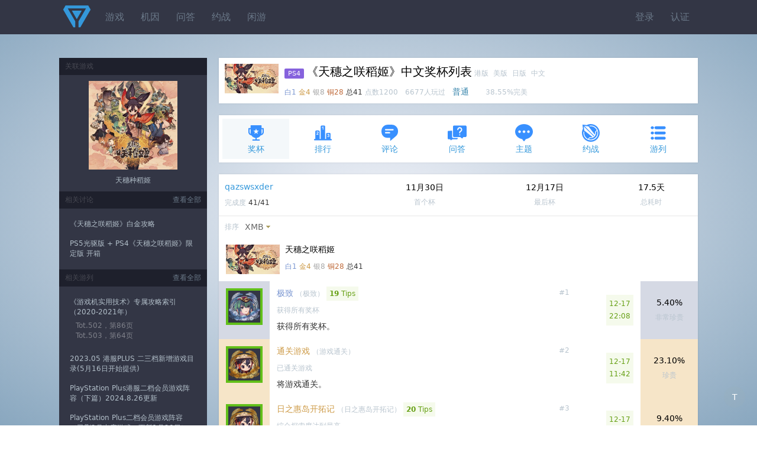

--- FILE ---
content_type: text/html;charset=utf-8
request_url: https://psnine.com/psngame/20871?psnid=qazswsxder
body_size: 10065
content:
<!DOCTYPE html>
<html>
<head>
<meta http-equiv="Content-Type" content="text/html; charset=UTF-8" />
<meta name="viewport" content="width=device-width, initial-scale=1.0, maximum-scale=1.0, user-scalable=0" />
<title>《天穗之咲稻姬》中文奖杯列表</title>
<script src="https://psnine.com/View/afile/jquery-1.12.4.min.js"></script>
<script src="https://psnine.com/View/afile/jquery.md5.js"></script>
<script>var u = 'https://psnine.com';</script>
<link rel="stylesheet" href="https://psnine.com/View/afile/p9base100801.css" />
<link rel="stylesheet" href="https://psnine.com/View/afile/p9icon111001.css" />
<link rel="stylesheet" href="https://psnine.com/View/afile/layer111201.css" />
<script src="https://psnine.com/View/afile/p9base081704.js"></script>
<script src="https://psnine.com/View/afile/layer111201.js"></script>
<link rel="apple-touch-icon" href="https://psnine.com/View/aimage/p9.png">
</head>
<body class="bg">
<div id="outerdiv" style="position:fixed;top:0;left:0;background:rgba(0,0,0,0.7);z-index:2;width:100%;height:100%;display:none;">
    <div id="innerdiv" style="position:absolute;">
        <img id="bigimg" referrerpolicy="no-referrer" style="border:5px solid #fff;" src="" />
    </div>
</div>

<div class="header">
<div class="inner">
<a href="https://psnine.com" class="logo"></a>
<ul class="r">
<li><a href="https://psnine.com/sign/in">登录</a></li>
<li><a href="https://psnine.com/sign/auth">认证</a></li>
</ul>

<ul id="pcmenu" class="ml64">
<li><a href="https://psnine.com/psngame">游戏</a></li>
<li><a href="https://psnine.com/gene">机因</a></li>
<li><a href="https://psnine.com/qa">问答</a></li>
<li><a href="https://psnine.com/battle">约战</a></li>
<li><a href="https://psnine.com/trade">闲游</a></li>
<!--<li class="interflow interflowPc">-->
<!--<a href="javascript:void(0)">交流群</a>-->
<!--<div class="code">-->
<!--<a style="padding:0" href="http://psnine.com/gene/46151">-->
<!--<div class="qq mr10">P9用户交流QQ群</div>-->
<!--<div class="wx">微信群请先加好友</div>-->
<!--</a>-->
<!--</div>-->
<!--</li>-->
</ul>
</div>
</div>

<div class="inner mt40">
<div class="main">


<div class="box pd10" style="height: auto;overflow: hidden;">
            <img src="https://image.api.playstation.com/trophy/np/NPWR20871_00_00733ABF062452CB7D687C92222302AA43D7647E0D/F5522E015D65460A10E2AC3B319C11C93D1D66A1.PNG" width="91" height="50" class="imgbgnb mr10 l h-p" alt="天穗之咲稻姬" />
    
<h1>
<span class="pf_ps4">PS4</span>《天穗之咲稻姬》中文奖杯列表<em>
港版&nbsp;
美版&nbsp;
日版&nbsp;
中文&nbsp;
</em>
</h1>
<em>
<span class="text-platinum">白1</span>
<span class="text-gold">金4</span>
<span class="text-silver">银8</span>
<span class="text-bronze">铜28</span>
<span class="text-strong">总41</span>
点数1200　6677人玩过　</em><span class="text-info">普通</span>　　<em>38.55%完美</em></div>



<ul class="inav">
		<li class="current"><a href="https://psnine.com/psngame/20871/trophy"><span class="icon icon-trophy" style="font-size:32px; color:#3890ff"></span>奖杯</a></li>
		<li><a href="https://psnine.com/psngame/20871/rank"><span class="icon icon-rank" style="font-size:32px; color:#3890ff"></span>排行</a></li>
		<li><a href="https://psnine.com/psngame/20871/comment"><span class="icon icon-comment" style="font-size:32px; color:#3890ff"></span>评论</a></li>
		<li><a href="https://psnine.com/psngame/20871/qa"><span class="icon icon-qa" style="font-size:32px; color:#3890ff"></span>问答</a></li>
		<li><a href="https://psnine.com/psngame/20871/topic"><span class="icon icon-topic" style="font-size:32px; color:#3890ff"></span>主题</a></li>
		<li><a href="https://psnine.com/psngame/20871/battle"><span class="icon icon-battle" style="font-size:32px; color:#3890ff"></span>约战</a></li>
		<li><a href="https://psnine.com/psngame/20871/gamelist"><span class="icon icon-gamelist" style="font-size:32px; color:#3890ff"></span>游列</a></li>
	</ul>

<div class="box">
<table cellpadding="10" cellspacing="0" border="0" width="100%">
<tr>
<td>
<p><a href="https://psnine.com/psnid/qazswsxder">qazswsxder</a></p>
<em>完成度 <span class="text-strong">41/41</span></em>
</td>
<td class="twoge">11月30日<em tips="2023年11月30日 09:28">首个杯</em></td>
<td class="twoge">12月17日<em tips="2023年12月17日 22:08">最后杯</em></td>

<!--    --><!--        <td class="twoge">--><!--<em>游玩次数</em></td>-->
<!--    -->
<td class="twoge">17.5天<em>总耗时</em></td>
</tr>
</table>
</div>


<div class="box">

<ul class="dropmenu">
		<li><em>排序</em></li>
	<li class="dropdown"><a href="javascript:void(0)" class="arr-down">XMB</a>
	<ul>
		<li><a href="?psnid=qazswsxder&ob=trophyid&psngamelang=zh-Hans" class="current">XMB</a></li>
		<li><a href="?psnid=qazswsxder&ob=type&psngamelang=zh-Hans">类型</a></li>
		<li><a href="?psnid=qazswsxder&ob=rarity&psngamelang=zh-Hans">完美率</a></li>
		</ul>
	</li>
       	
    	</ul>
<style>
    .o_btn{
        display:inline-block;
        margin:8px -12px 5px 16px;
        padding:2px 4px;
        font-size:12px;
        outline:none;
        text-align:center;
        width:52px;
        line-height:17px;
        cursor: pointer;
        border:1px solid darkslategray;
        border-radius:15px;
    }
    .select{
        color:white;
        background-color:rgba(0,64,156,.8);
    }
</style>
<table cellpadding="12" cellspacing="0" border="0" width="100%" class="list">
			
		<tr>
		<td colspan="4">
            <!--                <img src="--><!--" width="91" height="50" class="imgbgnb l">-->
                <img src="https://image.api.playstation.com/trophy/np/NPWR20871_00_00733ABF062452CB7D687C92222302AA43D7647E0D/F5522E015D65460A10E2AC3B319C11C93D1D66A1.PNG" width="91" height="50" class="imgbgnb l">
            
		<div class="ml100">
		<p>天穗之咲稻姬</p>
		<em>
			<span class="text-platinum">白1</span>
			<span class="text-gold">金4</span>
			<span class="text-silver">银8</span>
			<span class="text-bronze">铜28</span>
			<span class="text-strong">总41</span>
		</em>
		</div>
		</td>
	</tr>
	
		<tr id="1" class="trophy">
	<td class="t1" width="54" valign="top" align="center"><a href="https://psnine.com/trophy/20871001"><img src="https://image.api.playstation.com/trophy/np/NPWR20871_00_00733ABF062452CB7D687C92222302AA43D7647E0D/44B35214B67E8E54417A53E86FA9B8F39C51B8C3.PNG" width="54" height="54" class="imgbg earned" /></a></td>
	<td>
	<p>
		<em class="h-p r">#1</em>
		<a href="https://psnine.com/trophy/20871001" class="text-platinum">极致</a>
		<em>（极致）</em>		<em class="alert-success pd5"><b>19</b> Tips</em>	</p>
			<em>获得所有奖杯</em>
		<div class="text-strong mt10">获得所有奖杯。</div>
		</td>
		<td>
		<em class="lh180 alert-success pd5 r" style="text-align:center;white-space:nowrap;" tips="2023年">
				12-17<br />22:08			</em>
		</td>
		<td width="12%" class="twoge t1 h-p">
                    5.40%
            <em>
            非常珍贵            </em>
            </td>
	</tr>
			<tr id="2" class="trophy">
	<td class="t2" width="54" valign="top" align="center"><a href="https://psnine.com/trophy/20871002"><img src="https://image.api.playstation.com/trophy/np/NPWR20871_00_00733ABF062452CB7D687C92222302AA43D7647E0D/246277B19CFE2B9E543F84BD97460B030C23B7BE.PNG" width="54" height="54" class="imgbg earned" /></a></td>
	<td>
	<p>
		<em class="h-p r">#2</em>
		<a href="https://psnine.com/trophy/20871002" class="text-gold">通关游戏</a>
		<em>（游戏通关）</em>			</p>
			<em>已通关游戏</em>
		<div class="text-strong mt10">将游戏通关。</div>
		</td>
		<td>
		<em class="lh180 alert-success pd5 r" style="text-align:center;white-space:nowrap;" tips="2023年">
				12-17<br />11:42			</em>
		</td>
		<td width="12%" class="twoge t2 h-p">
                    23.10%
            <em>
            珍贵            </em>
            </td>
	</tr>
			<tr id="3" class="trophy">
	<td class="t2" width="54" valign="top" align="center"><a href="https://psnine.com/trophy/20871003"><img src="https://image.api.playstation.com/trophy/np/NPWR20871_00_00733ABF062452CB7D687C92222302AA43D7647E0D/3118F2B4D66ED8FEF492CCCEBA3AEE24D04E6585.PNG" width="54" height="54" class="imgbg earned" /></a></td>
	<td>
	<p>
		<em class="h-p r">#3</em>
		<a href="https://psnine.com/trophy/20871003" class="text-gold">日之惠岛开拓记</a>
		<em>（日之惠岛开拓记）</em>		<em class="alert-success pd5"><b>20</b> Tips</em>	</p>
			<em>综合探索度达到最高</em>
		<div class="text-strong mt10">综合探索度达到最高。</div>
		</td>
		<td>
		<em class="lh180 alert-success pd5 r" style="text-align:center;white-space:nowrap;" tips="2023年">
				12-17<br />11:46			</em>
		</td>
		<td width="12%" class="twoge t2 h-p">
                    9.40%
            <em>
            非常珍贵            </em>
            </td>
	</tr>
			<tr id="4" class="trophy">
	<td class="t4" width="54" valign="top" align="center"><a href="https://psnine.com/trophy/20871004"><img src="https://image.api.playstation.com/trophy/np/NPWR20871_00_00733ABF062452CB7D687C92222302AA43D7647E0D/0C91080DFD70967A9CF74F70090D7FDB866D73FB.PNG" width="54" height="54" class="imgbg earned" /></a></td>
	<td>
	<p>
		<em class="h-p r">#4</em>
		<a href="https://psnine.com/trophy/20871004" class="text-bronze">力量就是权威</a>
		<em>（力量就是权威）</em>		<em class="alert-success pd5"><b>6</b> Tips</em>	</p>
			<em>一击达至少10000伤害</em>
		<div class="text-strong mt10">一击达10000以上伤害。</div>
		</td>
		<td>
		<em class="lh180 alert-success pd5 r" style="text-align:center;white-space:nowrap;" tips="2023年">
				12-17<br />00:35			</em>
		</td>
		<td width="12%" class="twoge t4 h-p">
                    18.40%
            <em>
            珍贵            </em>
            </td>
	</tr>
			<tr id="5" class="trophy">
	<td class="t4" width="54" valign="top" align="center"><a href="https://psnine.com/trophy/20871005"><img src="https://image.api.playstation.com/trophy/np/NPWR20871_00_00733ABF062452CB7D687C92222302AA43D7647E0D/07BDD10121C6E79B15085187746B58235CD5F667.PNG" width="54" height="54" class="imgbg earned" /></a></td>
	<td>
	<p>
		<em class="h-p r">#5</em>
		<a href="https://psnine.com/trophy/20871005" class="text-bronze">扫荡</a>
		<em>（扫荡）</em>		<em class="alert-success pd5"><b>2</b> Tips</em>	</p>
			<em>在一次冲撞中撞倒5个敌人</em>
		<div class="text-strong mt10">用冲撞一次撞倒5个敌人。</div>
		</td>
		<td>
		<em class="lh180 alert-success pd5 r" style="text-align:center;white-space:nowrap;" tips="2023年">
				11-30<br />09:46			</em>
		</td>
		<td width="12%" class="twoge t4 h-p">
                    55.70%
            <em>
            一般            </em>
            </td>
	</tr>
			<tr id="6" class="trophy">
	<td class="t4" width="54" valign="top" align="center"><a href="https://psnine.com/trophy/20871006"><img src="https://image.api.playstation.com/trophy/np/NPWR20871_00_00733ABF062452CB7D687C92222302AA43D7647E0D/CAB2BC6343C4F285D7446234C66ED24DD88C21A5.PNG" width="54" height="54" class="imgbg earned" /></a></td>
	<td>
	<p>
		<em class="h-p r">#6</em>
		<a href="https://psnine.com/trophy/20871006" class="text-bronze">本垒打大王</a>
		<em>（全垒打王）</em>			</p>
			<em>成功连续冲撞三次</em>
		<div class="text-strong mt10">成功连续冲撞3次。</div>
		</td>
		<td>
		<em class="lh180 alert-success pd5 r" style="text-align:center;white-space:nowrap;" tips="2023年">
				11-30<br />10:40			</em>
		</td>
		<td width="12%" class="twoge t4 h-p">
                    43.10%
            <em>
            珍贵            </em>
            </td>
	</tr>
			<tr id="7" class="trophy">
	<td class="t3" width="54" valign="top" align="center"><a href="https://psnine.com/trophy/20871007"><img src="https://image.api.playstation.com/trophy/np/NPWR20871_00_00733ABF062452CB7D687C92222302AA43D7647E0D/F15D570339CFD2CA539EF4B8DDE8AF6CC62DAD50.PNG" width="54" height="54" class="imgbg earned" /></a></td>
	<td>
	<p>
		<em class="h-p r">#7</em>
		<a href="https://psnine.com/trophy/20871007" class="text-silver">本垒打大神</a>
		<em>（全垒打神）</em>		<em class="alert-success pd5"><b>13</b> Tips</em>	</p>
			<em>成功连续冲撞五次</em>
		<div class="text-strong mt10">成功连续冲撞5次。</div>
		</td>
		<td>
		<em class="lh180 alert-success pd5 r" style="text-align:center;white-space:nowrap;" tips="2023年">
				11-30<br />21:15			</em>
		</td>
		<td width="12%" class="twoge t3 h-p">
                    31.80%
            <em>
            珍贵            </em>
            </td>
	</tr>
			<tr id="8" class="trophy">
	<td class="t4" width="54" valign="top" align="center"><a href="https://psnine.com/trophy/20871008"><img src="https://image.api.playstation.com/trophy/np/NPWR20871_00_00733ABF062452CB7D687C92222302AA43D7647E0D/591205A0C1F11D7B152A5F60C34AF7A9384F3E2F.PNG" width="54" height="54" class="imgbg earned" /></a></td>
	<td>
	<p>
		<em class="h-p r">#8</em>
		<a href="https://psnine.com/trophy/20871008" class="text-bronze">梦幻之舞</a>
		<em>（梦幻之舞）</em>			</p>
			<em>利用羽衣绕到敌人后方100次</em>
		<div class="text-strong mt10">用羽衣绕到敌人后方100次。</div>
		</td>
		<td>
		<em class="lh180 alert-success pd5 r" style="text-align:center;white-space:nowrap;" tips="2023年">
				11-30<br />10:31			</em>
		</td>
		<td width="12%" class="twoge t4 h-p">
                    52.50%
            <em>
            一般            </em>
            </td>
	</tr>
			<tr id="9" class="trophy">
	<td class="t4" width="54" valign="top" align="center"><a href="https://psnine.com/trophy/20871009"><img src="https://image.api.playstation.com/trophy/np/NPWR20871_00_00733ABF062452CB7D687C92222302AA43D7647E0D/AB5EC50F4850C40A70567377E3393F860238D463.PNG" width="54" height="54" class="imgbg earned" /></a></td>
	<td>
	<p>
		<em class="h-p r">#9</em>
		<a href="https://psnine.com/trophy/20871009" class="text-bronze">天空之舞</a>
		<em>（天空之舞）</em>			</p>
			<em>在空中连击时利用羽衣绕到敌人后方2次</em>
		<div class="text-strong mt10">在空中连击时利用羽衣绕道敌人后方两次。</div>
		</td>
		<td>
		<em class="lh180 alert-success pd5 r" style="text-align:center;white-space:nowrap;" tips="2023年">
				11-30<br />09:28			</em>
		</td>
		<td width="12%" class="twoge t4 h-p">
                    71.20%
            <em>
            一般            </em>
            </td>
	</tr>
			<tr id="10" class="trophy">
	<td class="t4" width="54" valign="top" align="center"><a href="https://psnine.com/trophy/20871010"><img src="https://image.api.playstation.com/trophy/np/NPWR20871_00_00733ABF062452CB7D687C92222302AA43D7647E0D/2CEBB5AF8945887BC645F327C8BEA3112DBD1C01.PNG" width="54" height="54" class="imgbg earned" /></a></td>
	<td>
	<p>
		<em class="h-p r">#10</em>
		<a href="https://psnine.com/trophy/20871010" class="text-bronze">保险起见</a>
		<em>（保险起见）</em>		<em class="alert-success pd5"><b>2</b> Tips</em>	</p>
			<em>多次叠加羽衣的弱化技</em>
		<div class="text-strong mt10">多次叠加羽衣的弱化效果。</div>
		</td>
		<td>
		<em class="lh180 alert-success pd5 r" style="text-align:center;white-space:nowrap;" tips="2023年">
				12-15<br />20:19			</em>
		</td>
		<td width="12%" class="twoge t4 h-p">
                    19.60%
            <em>
            珍贵            </em>
            </td>
	</tr>
			<tr id="11" class="trophy">
	<td class="t4" width="54" valign="top" align="center"><a href="https://psnine.com/trophy/20871011"><img src="https://image.api.playstation.com/trophy/np/NPWR20871_00_00733ABF062452CB7D687C92222302AA43D7647E0D/EBC9579D1B3FB0D3C0D12DE4CB8B2DAB73768600.PNG" width="54" height="54" class="imgbg earned" /></a></td>
	<td>
	<p>
		<em class="h-p r">#11</em>
		<a href="https://psnine.com/trophy/20871011" class="text-bronze">铁壁架势</a>
		<em>（铁壁架势）</em>		<em class="alert-success pd5"><b>6</b> Tips</em>	</p>
			<em>成功反弹30次</em>
		<div class="text-strong mt10">成功反弹30次。</div>
		</td>
		<td>
		<em class="lh180 alert-success pd5 r" style="text-align:center;white-space:nowrap;" tips="2023年">
				12-01<br />01:39			</em>
		</td>
		<td width="12%" class="twoge t4 h-p">
                    43.30%
            <em>
            珍贵            </em>
            </td>
	</tr>
			<tr id="12" class="trophy">
	<td class="t4" width="54" valign="top" align="center"><a href="https://psnine.com/trophy/20871012"><img src="https://image.api.playstation.com/trophy/np/NPWR20871_00_00733ABF062452CB7D687C92222302AA43D7647E0D/9FD4CA519E665830871A0B9314B0E5391D018A1E.PNG" width="54" height="54" class="imgbg earned" /></a></td>
	<td>
	<p>
		<em class="h-p r">#12</em>
		<a href="https://psnine.com/trophy/20871012" class="text-bronze">技术之极致</a>
		<em>（技术之极致）</em>		<em class="alert-success pd5"><b>11</b> Tips</em>	</p>
			<em>任意一个武技的熟练度升到最高</em>
		<div class="text-strong mt10">任意一个武技的熟练度升到最高。</div>
		</td>
		<td>
		<em class="lh180 alert-success pd5 r" style="text-align:center;white-space:nowrap;" tips="2023年">
				12-13<br />20:33			</em>
		</td>
		<td width="12%" class="twoge t4 h-p">
                    23.80%
            <em>
            珍贵            </em>
            </td>
	</tr>
			<tr id="13" class="trophy">
	<td class="t4" width="54" valign="top" align="center"><a href="https://psnine.com/trophy/20871013"><img src="https://image.api.playstation.com/trophy/np/NPWR20871_00_00733ABF062452CB7D687C92222302AA43D7647E0D/EB2CB55ED755E64EE5D026A10DC2100C091FA247.PNG" width="54" height="54" class="imgbg earned" /></a></td>
	<td>
	<p>
		<em class="h-p r">#13</em>
		<a href="https://psnine.com/trophy/20871013" class="text-bronze">大地主</a>
		<em>（大地主）</em>			</p>
			<em>一次收获至少500米</em>
		<div class="text-strong mt10">一次收获500以上的米。</div>
		</td>
		<td>
		<em class="lh180 alert-success pd5 r" style="text-align:center;white-space:nowrap;" tips="2023年">
				12-17<br />08:48			</em>
		</td>
		<td width="12%" class="twoge t4 h-p">
                    23.30%
            <em>
            珍贵            </em>
            </td>
	</tr>
			<tr id="14" class="trophy">
	<td class="t3" width="54" valign="top" align="center"><a href="https://psnine.com/trophy/20871014"><img src="https://image.api.playstation.com/trophy/np/NPWR20871_00_00733ABF062452CB7D687C92222302AA43D7647E0D/4D6FCA64B1D5F1DFD52A078C1109ECBB22A7448F.PNG" width="54" height="54" class="imgbg earned" /></a></td>
	<td>
	<p>
		<em class="h-p r">#14</em>
		<a href="https://psnine.com/trophy/20871014" class="text-silver">粒粒皆辛苦</a>
		<em>（粒粒皆辛苦）</em>		<em class="alert-success pd5"><b>5</b> Tips</em>	</p>
			<em>用杵臼捣制出白米</em>
		<div class="text-strong mt10">以杵臼碾制出白米。</div>
		</td>
		<td>
		<em class="lh180 alert-success pd5 r" style="text-align:center;white-space:nowrap;" tips="2023年">
				12-01<br />01:02			</em>
		</td>
		<td width="12%" class="twoge t3 h-p">
                    49.20%
            <em>
            珍贵            </em>
            </td>
	</tr>
			<tr id="15" class="trophy">
	<td class="t4" width="54" valign="top" align="center"><a href="https://psnine.com/trophy/20871015"><img src="https://image.api.playstation.com/trophy/np/NPWR20871_00_00733ABF062452CB7D687C92222302AA43D7647E0D/8CB84B7FB324B2565EFB2C42E26DC4A854C034F6.PNG" width="54" height="54" class="imgbg earned" /></a></td>
	<td>
	<p>
		<em class="h-p r">#15</em>
		<a href="https://psnine.com/trophy/20871015" class="text-bronze">黑暗锅</a>
		<em>（黑暗火锅）</em>		<em class="alert-success pd5"><b>2</b> Tips</em>	</p>
			<em>投入至少100个材料制作肥料</em>
		<div class="text-strong mt10">投入100个以上的材料制作肥料。</div>
		</td>
		<td>
		<em class="lh180 alert-success pd5 r" style="text-align:center;white-space:nowrap;" tips="2023年">
				12-03<br />21:42			</em>
		</td>
		<td width="12%" class="twoge t4 h-p">
                    22.90%
            <em>
            珍贵            </em>
            </td>
	</tr>
			<tr id="16" class="trophy">
	<td class="t3" width="54" valign="top" align="center"><a href="https://psnine.com/trophy/20871016"><img src="https://image.api.playstation.com/trophy/np/NPWR20871_00_00733ABF062452CB7D687C92222302AA43D7647E0D/575A680387778FEAF42F8E3381B7C3F9A1FC75EC.PNG" width="54" height="54" class="imgbg earned" /></a></td>
	<td>
	<p>
		<em class="h-p r">#16</em>
		<a href="https://psnine.com/trophy/20871016" class="text-silver">多获米生产者</a>
		<em>（多获米生产者）</em>		<em class="alert-success pd5"><b>2</b> Tips</em>	</p>
			<em>所收获米的“数量”远远超出标准</em>
		<div class="text-strong mt10">收获的米【量】大大超出标准。</div>
		</td>
		<td>
		<em class="lh180 alert-success pd5 r" style="text-align:center;white-space:nowrap;" tips="2023年">
				12-01<br />04:45			</em>
		</td>
		<td width="12%" class="twoge t3 h-p">
                    42.40%
            <em>
            珍贵            </em>
            </td>
	</tr>
			<tr id="17" class="trophy">
	<td class="t3" width="54" valign="top" align="center"><a href="https://psnine.com/trophy/20871017"><img src="https://image.api.playstation.com/trophy/np/NPWR20871_00_00733ABF062452CB7D687C92222302AA43D7647E0D/1DE1E597B57FE95CC3D5255F064CEA1FBC5B29BD.PNG" width="54" height="54" class="imgbg earned" /></a></td>
	<td>
	<p>
		<em class="h-p r">#17</em>
		<a href="https://psnine.com/trophy/20871017" class="text-silver">低淀粉米生产者</a>
		<em>（低淀粉米生产者）</em>		<em class="alert-success pd5"><b>34</b> Tips</em>	</p>
			<em>所收获米的“味黏硬”远远超出标准</em>
		<div class="text-strong mt10">收获的米【味黏硬】大大超出标准。</div>
		</td>
		<td>
		<em class="lh180 alert-success pd5 r" style="text-align:center;white-space:nowrap;" tips="2023年">
				12-17<br />07:33			</em>
		</td>
		<td width="12%" class="twoge t3 h-p">
                    20.00%
            <em>
            珍贵            </em>
            </td>
	</tr>
			<tr id="18" class="trophy">
	<td class="t3" width="54" valign="top" align="center"><a href="https://psnine.com/trophy/20871018"><img src="https://image.api.playstation.com/trophy/np/NPWR20871_00_00733ABF062452CB7D687C92222302AA43D7647E0D/7BFCF2FFFD09E938D2D1D26407BE21B2F6C8A664.PNG" width="54" height="54" class="imgbg earned" /></a></td>
	<td>
	<p>
		<em class="h-p r">#18</em>
		<a href="https://psnine.com/trophy/20871018" class="text-silver">美丽米生产者</a>
		<em>（美丽米生产者）</em>		<em class="alert-success pd5"><b>3</b> Tips</em>	</p>
			<em>所收获米的“外观”远远超出标准</em>
		<div class="text-strong mt10">收获的米【美】大大超出标准。</div>
		</td>
		<td>
		<em class="lh180 alert-success pd5 r" style="text-align:center;white-space:nowrap;" tips="2023年">
				12-13<br />20:05			</em>
		</td>
		<td width="12%" class="twoge t3 h-p">
                    31.90%
            <em>
            珍贵            </em>
            </td>
	</tr>
			<tr id="19" class="trophy">
	<td class="t3" width="54" valign="top" align="center"><a href="https://psnine.com/trophy/20871019"><img src="https://image.api.playstation.com/trophy/np/NPWR20871_00_00733ABF062452CB7D687C92222302AA43D7647E0D/781ED7853E5F883102F2ED822469213EAEBB30FE.PNG" width="54" height="54" class="imgbg earned" /></a></td>
	<td>
	<p>
		<em class="h-p r">#19</em>
		<a href="https://psnine.com/trophy/20871019" class="text-silver">芳香米生产者</a>
		<em>（芳香米生产者）</em>		<em class="alert-success pd5"><b>17</b> Tips</em>	</p>
			<em>所收获米的“香气”远远超出标准</em>
		<div class="text-strong mt10">收获的米【香】大大超出标准。</div>
		</td>
		<td>
		<em class="lh180 alert-success pd5 r" style="text-align:center;white-space:nowrap;" tips="2023年">
				11-30<br />10:54			</em>
		</td>
		<td width="12%" class="twoge t3 h-p">
                    18.50%
            <em>
            珍贵            </em>
            </td>
	</tr>
			<tr id="20" class="trophy">
	<td class="t2" width="54" valign="top" align="center"><a href="https://psnine.com/trophy/20871020"><img src="https://image.api.playstation.com/trophy/np/NPWR20871_00_00733ABF062452CB7D687C92222302AA43D7647E0D/7838610336C87613F12A515D9B6BF712C75A1D03.PNG" width="54" height="54" class="imgbg earned" /></a></td>
	<td>
	<p>
		<em class="h-p r">#20</em>
		<a href="https://psnine.com/trophy/20871020" class="text-gold">丰穰神</a>
		<em>（丰穰神）</em>		<em class="alert-success pd5"><b>4</b> Tips</em>	</p>
			<em>稻子的强健度等级达到50</em>
		<div class="text-strong mt10">稻子的强度等级达到50级。</div>
		</td>
		<td>
		<em class="lh180 alert-success pd5 r" style="text-align:center;white-space:nowrap;" tips="2023年">
				12-17<br />22:08			</em>
		</td>
		<td width="12%" class="twoge t2 h-p">
                    14.40%
            <em>
            非常珍贵            </em>
            </td>
	</tr>
			<tr id="21" class="trophy">
	<td class="t4" width="54" valign="top" align="center"><a href="https://psnine.com/trophy/20871021"><img src="https://image.api.playstation.com/trophy/np/NPWR20871_00_00733ABF062452CB7D687C92222302AA43D7647E0D/436A7701E3C0F94D25637800394CBF6381D938BE.PNG" width="54" height="54" class="imgbg earned" /></a></td>
	<td>
	<p>
		<em class="h-p r">#21</em>
		<a href="https://psnine.com/trophy/20871021" class="text-bronze">祈祷师</a>
		<em>（祈祷师）</em>		<em class="alert-success pd5"><b>3</b> Tips</em>	</p>
			<em>进行了所有祈祷</em>
		<div class="text-strong mt10">进行过所有的祈祷。</div>
		</td>
		<td>
		<em class="lh180 alert-success pd5 r" style="text-align:center;white-space:nowrap;" tips="2023年">
				12-17<br />08:42			</em>
		</td>
		<td width="12%" class="twoge t4 h-p">
                    9.40%
            <em>
            非常珍贵            </em>
            </td>
	</tr>
			<tr id="22" class="trophy">
	<td class="t4" width="54" valign="top" align="center"><a href="https://psnine.com/trophy/20871022"><img src="https://image.api.playstation.com/trophy/np/NPWR20871_00_00733ABF062452CB7D687C92222302AA43D7647E0D/90BE3FF4993C97BAD291CD442531276719C2AF60.PNG" width="54" height="54" class="imgbg earned" /></a></td>
	<td>
	<p>
		<em class="h-p r">#22</em>
		<a href="https://psnine.com/trophy/20871022" class="text-bronze">来自武火命的告别</a>
		<em>（武火命的饯别礼）</em>		<em class="alert-success pd5"><b>7</b> Tips</em>	</p>
			<em>集齐了所有兵法书</em>
		<div class="text-strong mt10">集齐所有的兵法书。</div>
		</td>
		<td>
		<em class="lh180 alert-success pd5 r" style="text-align:center;white-space:nowrap;" tips="2023年">
				12-04<br />04:46			</em>
		</td>
		<td width="12%" class="twoge t4 h-p">
                    19.60%
            <em>
            珍贵            </em>
            </td>
	</tr>
			<tr id="23" class="trophy">
	<td class="t4" width="54" valign="top" align="center"><a href="https://psnine.com/trophy/20871023"><img src="https://image.api.playstation.com/trophy/np/NPWR20871_00_00733ABF062452CB7D687C92222302AA43D7647E0D/BA01D5D6F93F0CD1BD3CD282BA3040B26986E25F.PNG" width="54" height="54" class="imgbg earned" /></a></td>
	<td>
	<p>
		<em class="h-p r">#23</em>
		<a href="https://psnine.com/trophy/20871023" class="text-bronze">来自丰花比卖的馈赠</a>
		<em>（丰花比卖的礼物）</em>		<em class="alert-success pd5"><b>6</b> Tips</em>	</p>
			<em>集齐了所有农书</em>
		<div class="text-strong mt10">集齐所有的农书。</div>
		</td>
		<td>
		<em class="lh180 alert-success pd5 r" style="text-align:center;white-space:nowrap;" tips="2023年">
				12-13<br />23:57			</em>
		</td>
		<td width="12%" class="twoge t4 h-p">
                    20.70%
            <em>
            珍贵            </em>
            </td>
	</tr>
			<tr id="24" class="trophy">
	<td class="t4" width="54" valign="top" align="center"><a href="https://psnine.com/trophy/20871024"><img src="https://image.api.playstation.com/trophy/np/NPWR20871_00_00733ABF062452CB7D687C92222302AA43D7647E0D/8717738FD8BA8E0FC6E932EB994554A9B2C544F8.PNG" width="54" height="54" class="imgbg earned" /></a></td>
	<td>
	<p>
		<em class="h-p r">#24</em>
		<a href="https://psnine.com/trophy/20871024" class="text-bronze">熟练</a>
		<em>（熟练）</em>			</p>
			<em>解放30次真价</em>
		<div class="text-strong mt10">解放30次真价。</div>
		</td>
		<td>
		<em class="lh180 alert-success pd5 r" style="text-align:center;white-space:nowrap;" tips="2023年">
				12-13<br />22:16			</em>
		</td>
		<td width="12%" class="twoge t4 h-p">
                    23.60%
            <em>
            珍贵            </em>
            </td>
	</tr>
			<tr id="25" class="trophy">
	<td class="t4" width="54" valign="top" align="center"><a href="https://psnine.com/trophy/20871025"><img src="https://image.api.playstation.com/trophy/np/NPWR20871_00_00733ABF062452CB7D687C92222302AA43D7647E0D/D9C2CF6C7C1ECFB86E0171980E53E7A5678AAE3B.PNG" width="54" height="54" class="imgbg earned" /></a></td>
	<td>
	<p>
		<em class="h-p r">#25</em>
		<a href="https://psnine.com/trophy/20871025" class="text-bronze">锻造师</a>
		<em>（锻造师）</em>		<em class="alert-success pd5"><b>1</b> Tips</em>	</p>
			<em>锻造20种农具</em>
		<div class="text-strong mt10">锻造20种农具。</div>
		</td>
		<td>
		<em class="lh180 alert-success pd5 r" style="text-align:center;white-space:nowrap;" tips="2023年">
				12-16<br />03:50			</em>
		</td>
		<td width="12%" class="twoge t4 h-p">
                    18.80%
            <em>
            珍贵            </em>
            </td>
	</tr>
			<tr id="26" class="trophy">
	<td class="t4" width="54" valign="top" align="center"><a href="https://psnine.com/trophy/20871026"><img src="https://image.api.playstation.com/trophy/np/NPWR20871_00_00733ABF062452CB7D687C92222302AA43D7647E0D/CE35DE79C2F05526F022DCB71E9FFFD0FCF7845B.PNG" width="54" height="54" class="imgbg earned" /></a></td>
	<td>
	<p>
		<em class="h-p r">#26</em>
		<a href="https://psnine.com/trophy/20871026" class="text-bronze">纺织达人</a>
		<em>（纺织达人）</em>			</p>
			<em>纺织总共10种衣服或斗笠</em>
		<div class="text-strong mt10">以纺织制作总共10种衣服或者斗笠。</div>
		</td>
		<td>
		<em class="lh180 alert-success pd5 r" style="text-align:center;white-space:nowrap;" tips="2023年">
				12-16<br />03:21			</em>
		</td>
		<td width="12%" class="twoge t4 h-p">
                    21.90%
            <em>
            珍贵            </em>
            </td>
	</tr>
			<tr id="27" class="trophy">
	<td class="t4" width="54" valign="top" align="center"><a href="https://psnine.com/trophy/20871027"><img src="https://image.api.playstation.com/trophy/np/NPWR20871_00_00733ABF062452CB7D687C92222302AA43D7647E0D/65381E8AFE0FC7794EC61A4BF1F6501316D7EC35.PNG" width="54" height="54" class="imgbg earned" /></a></td>
	<td>
	<p>
		<em class="h-p r">#27</em>
		<a href="https://psnine.com/trophy/20871027" class="text-bronze">资源大王</a>
		<em>（资源王）</em>		<em class="alert-success pd5"><b>4</b> Tips</em>	</p>
			<em>在所有采集地进行采集</em>
		<div class="text-strong mt10">采集过所有的采集地。</div>
		</td>
		<td>
		<em class="lh180 alert-success pd5 r" style="text-align:center;white-space:nowrap;" tips="2023年">
				12-13<br />22:20			</em>
		</td>
		<td width="12%" class="twoge t4 h-p">
                    22.50%
            <em>
            珍贵            </em>
            </td>
	</tr>
			<tr id="28" class="trophy">
	<td class="t4" width="54" valign="top" align="center"><a href="https://psnine.com/trophy/20871028"><img src="https://image.api.playstation.com/trophy/np/NPWR20871_00_00733ABF062452CB7D687C92222302AA43D7647E0D/0DB452FCCDD0F9217A4EBE389A4154DB15F32D71.PNG" width="54" height="54" class="imgbg earned" /></a></td>
	<td>
	<p>
		<em class="h-p r">#28</em>
		<a href="https://psnine.com/trophy/20871028" class="text-bronze">美食名人</a>
		<em>（料理达人）</em>		<em class="alert-success pd5"><b>2</b> Tips</em>	</p>
			<em>吃过50种菜肴</em>
		<div class="text-strong mt10">吃过50种料理。</div>
		</td>
		<td>
		<em class="lh180 alert-success pd5 r" style="text-align:center;white-space:nowrap;" tips="2023年">
				12-17<br />07:05			</em>
		</td>
		<td width="12%" class="twoge t4 h-p">
                    21.50%
            <em>
            珍贵            </em>
            </td>
	</tr>
			<tr id="29" class="trophy">
	<td class="t4" width="54" valign="top" align="center"><a href="https://psnine.com/trophy/20871029"><img src="https://image.api.playstation.com/trophy/np/NPWR20871_00_00733ABF062452CB7D687C92222302AA43D7647E0D/2BA276100D6A3D1AA42372872D3CC7FC2426FBB7.PNG" width="54" height="54" class="imgbg earned" /></a></td>
	<td>
	<p>
		<em class="h-p r">#29</em>
		<a href="https://psnine.com/trophy/20871029" class="text-bronze">最爱米饭</a>
		<em>（最爱米饭）</em>		<em class="alert-success pd5"><b>3</b> Tips</em>	</p>
			<em>仅用5份米类当晚餐</em>
		<div class="text-strong mt10">仅用五份米类当晚餐。</div>
		</td>
		<td>
		<em class="lh180 alert-success pd5 r" style="text-align:center;white-space:nowrap;" tips="2023年">
				12-01<br />01:04			</em>
		</td>
		<td width="12%" class="twoge t4 h-p">
                    11.70%
            <em>
            非常珍贵            </em>
            </td>
	</tr>
			<tr id="30" class="trophy">
	<td class="t4" width="54" valign="top" align="center"><a href="https://psnine.com/trophy/20871030"><img src="https://image.api.playstation.com/trophy/np/NPWR20871_00_00733ABF062452CB7D687C92222302AA43D7647E0D/2C707370C4E0DD3E98BA3EF402CE652D62D7A3C1.PNG" width="54" height="54" class="imgbg earned" /></a></td>
	<td>
	<p>
		<em class="h-p r">#30</em>
		<a href="https://psnine.com/trophy/20871030" class="text-bronze">甜点狂人</a>
		<em>（甜点狂热者）</em>		<em class="alert-success pd5"><b>3</b> Tips</em>	</p>
			<em>仅用5份点心当晚餐</em>
		<div class="text-strong mt10">仅用五份点心当晚餐。</div>
		</td>
		<td>
		<em class="lh180 alert-success pd5 r" style="text-align:center;white-space:nowrap;" tips="2023年">
				12-04<br />04:19			</em>
		</td>
		<td width="12%" class="twoge t4 h-p">
                    9.00%
            <em>
            非常珍贵            </em>
            </td>
	</tr>
			<tr id="31" class="trophy">
	<td class="t4" width="54" valign="top" align="center"><a href="https://psnine.com/trophy/20871031"><img src="https://image.api.playstation.com/trophy/np/NPWR20871_00_00733ABF062452CB7D687C92222302AA43D7647E0D/5519797D2D354B17C7A1C0590F08958C57935E72.PNG" width="54" height="54" class="imgbg earned" /></a></td>
	<td>
	<p>
		<em class="h-p r">#31</em>
		<a href="https://psnine.com/trophy/20871031" class="text-bronze">品酒</a>
		<em>（品酒）</em>		<em class="alert-success pd5"><b>2</b> Tips</em>	</p>
			<em>仅用5份酒类当晚餐</em>
		<div class="text-strong mt10">仅用五份酒类当晚餐。</div>
		</td>
		<td>
		<em class="lh180 alert-success pd5 r" style="text-align:center;white-space:nowrap;" tips="2023年">
				11-30<br />21:10			</em>
		</td>
		<td width="12%" class="twoge t4 h-p">
                    9.90%
            <em>
            非常珍贵            </em>
            </td>
	</tr>
			<tr id="32" class="trophy">
	<td class="t4" width="54" valign="top" align="center"><a href="https://psnine.com/trophy/20871032"><img src="https://image.api.playstation.com/trophy/np/NPWR20871_00_00733ABF062452CB7D687C92222302AA43D7647E0D/26FCA160D88182859F4CE34B00474E2C7662F003.PNG" width="54" height="54" class="imgbg earned" /></a></td>
	<td>
	<p>
		<em class="h-p r">#32</em>
		<a href="https://psnine.com/trophy/20871032" class="text-bronze">饮水充饥</a>
		<em>（喝水充饥）</em>		<em class="alert-success pd5"><b>5</b> Tips</em>	</p>
			<em>尝试仅用5份水当晚餐</em>
		<div class="text-strong mt10">尝试仅用五份水当晚餐。</div>
		</td>
		<td>
		<em class="lh180 alert-success pd5 r" style="text-align:center;white-space:nowrap;" tips="2023年">
				11-30<br />21:01			</em>
		</td>
		<td width="12%" class="twoge t4 h-p">
                    12.80%
            <em>
            非常珍贵            </em>
            </td>
	</tr>
			<tr id="33" class="trophy">
	<td class="t4" width="54" valign="top" align="center"><a href="https://psnine.com/trophy/20871033"><img src="https://image.api.playstation.com/trophy/np/NPWR20871_00_00733ABF062452CB7D687C92222302AA43D7647E0D/E2E9B720FB673ACEBF4C5CFF0CD6DA80203E82A4.PNG" width="54" height="54" class="imgbg earned" /></a></td>
	<td>
	<p>
		<em class="h-p r">#33</em>
		<a href="https://psnine.com/trophy/20871033" class="text-bronze">推荐菜单</a>
		<em>（推荐菜单）</em>			</p>
			<em>晚餐里有主食、汤、菜、点心、饮品共5项</em>
		<div class="text-strong mt10">晚餐里有主食，汤，蔬菜，点心，饮品共五项。</div>
		</td>
		<td>
		<em class="lh180 alert-success pd5 r" style="text-align:center;white-space:nowrap;" tips="2023年">
				11-30<br />09:40			</em>
		</td>
		<td width="12%" class="twoge t4 h-p">
                    57.80%
            <em>
            一般            </em>
            </td>
	</tr>
			<tr id="34" class="trophy">
	<td class="t4" width="54" valign="top" align="center"><a href="https://psnine.com/trophy/20871034"><img src="https://image.api.playstation.com/trophy/np/NPWR20871_00_00733ABF062452CB7D687C92222302AA43D7647E0D/A8EAEC4E5F0EB5694BB9EAE987B9F9062275FC38.PNG" width="54" height="54" class="imgbg earned" /></a></td>
	<td>
	<p>
		<em class="h-p r">#34</em>
		<a href="https://psnine.com/trophy/20871034" class="text-bronze">勤练不辍</a>
		<em>（勤练不辍）</em>			</p>
			<em>在练武场练习了10次</em>
		<div class="text-strong mt10">在演武场练习了十次。</div>
		</td>
		<td>
		<em class="lh180 alert-success pd5 r" style="text-align:center;white-space:nowrap;" tips="2023年">
				12-17<br />06:03			</em>
		</td>
		<td width="12%" class="twoge t4 h-p">
                    11.00%
            <em>
            非常珍贵            </em>
            </td>
	</tr>
			<tr id="35" class="trophy">
	<td class="t4" width="54" valign="top" align="center"><a href="https://psnine.com/trophy/20871035"><img src="https://image.api.playstation.com/trophy/np/NPWR20871_00_00733ABF062452CB7D687C92222302AA43D7647E0D/27554F8469944959F69284680DB077A7D957AB09.PNG" width="54" height="54" class="imgbg earned" /></a></td>
	<td>
	<p>
		<em class="h-p r">#35</em>
		<a href="https://psnine.com/trophy/20871035" class="text-bronze">当红品牌·天穗</a>
		<em>（人气品牌天穗）</em>			</p>
			<em>在都城交易的金额超过1000</em>
		<div class="text-strong mt10">在都城交易的金额超过了1000。</div>
		</td>
		<td>
		<em class="lh180 alert-success pd5 r" style="text-align:center;white-space:nowrap;" tips="2023年">
				12-17<br />08:49			</em>
		</td>
		<td width="12%" class="twoge t4 h-p">
                    24.90%
            <em>
            珍贵            </em>
            </td>
	</tr>
			<tr id="36" class="trophy">
	<td class="t3" width="54" valign="top" align="center"><a href="https://psnine.com/trophy/20871036"><img src="https://image.api.playstation.com/trophy/np/NPWR20871_00_00733ABF062452CB7D687C92222302AA43D7647E0D/95786C7E44833BF113898840EB45132D58248B00.PNG" width="54" height="54" class="imgbg earned" /></a></td>
	<td>
	<p>
		<em class="h-p r">#36</em>
		<a href="https://psnine.com/trophy/20871036" class="text-silver">日之惠动物园</a>
		<em>（日之惠动物园）</em>		<em class="alert-success pd5"><b>10</b> Tips</em>	</p>
			<em>家里拥有全种类的动物</em>
		<div class="text-strong mt10">家里拥有全种类的动物。</div>
		</td>
		<td>
		<em class="lh180 alert-success pd5 r" style="text-align:center;white-space:nowrap;" tips="2023年">
				12-16<br />02:43			</em>
		</td>
		<td width="12%" class="twoge t3 h-p">
                    10.00%
            <em>
            非常珍贵            </em>
            </td>
	</tr>
			<tr id="37" class="trophy">
	<td class="t4" width="54" valign="top" align="center"><a href="https://psnine.com/trophy/20871037"><img src="https://image.api.playstation.com/trophy/np/NPWR20871_00_00733ABF062452CB7D687C92222302AA43D7647E0D/F794528A31F8D4FFF7A51C530BE39B3570CD8E95.PNG" width="54" height="54" class="imgbg earned" /></a></td>
	<td>
	<p>
		<em class="h-p r">#37</em>
		<a href="https://psnine.com/trophy/20871037" class="text-bronze">不想工作</a>
		<em>（不想工作）</em>		<em class="alert-success pd5"><b>3</b> Tips</em>	</p>
			<em>每个季节都在檐廊下休息过</em>
		<div class="text-strong mt10">四季都在檐廊休息过。</div>
		</td>
		<td>
		<em class="lh180 alert-success pd5 r" style="text-align:center;white-space:nowrap;" tips="2023年">
				12-17<br />08:50			</em>
		</td>
		<td width="12%" class="twoge t4 h-p">
                    24.20%
            <em>
            珍贵            </em>
            </td>
	</tr>
			<tr id="38" class="trophy">
	<td class="t4" width="54" valign="top" align="center"><a href="https://psnine.com/trophy/20871038"><img src="https://image.api.playstation.com/trophy/np/NPWR20871_00_00733ABF062452CB7D687C92222302AA43D7647E0D/1662079F681A2A9FEC444CCC7A4817CE0CC84CEA.PNG" width="54" height="54" class="imgbg earned" /></a></td>
	<td>
	<p>
		<em class="h-p r">#38</em>
		<a href="https://psnine.com/trophy/20871038" class="text-bronze">真乃绝景</a>
		<em>（真是绝景）</em>		<em class="alert-success pd5"><b>2</b> Tips</em>	</p>
			<em>爬上最高的房屋顶端</em>
		<div class="text-strong mt10">爬上最高的屋顶。</div>
		</td>
		<td>
		<em class="lh180 alert-success pd5 r" style="text-align:center;white-space:nowrap;" tips="2023年">
				11-30<br />19:51			</em>
		</td>
		<td width="12%" class="twoge t4 h-p">
                    21.60%
            <em>
            珍贵            </em>
            </td>
	</tr>
			<tr id="39" class="trophy">
	<td class="t4" width="54" valign="top" align="center"><a href="https://psnine.com/trophy/20871039"><img src="https://image.api.playstation.com/trophy/np/NPWR20871_00_00733ABF062452CB7D687C92222302AA43D7647E0D/A45F18AF7EC504AFFE6171BF1971FB44C9825434.PNG" width="54" height="54" class="imgbg earned" /></a></td>
	<td>
	<p>
		<em class="h-p r">#39</em>
		<a href="https://psnine.com/trophy/20871039" class="text-bronze">调皮鬼</a>
		<em>（调皮鬼）</em>		<em class="alert-success pd5"><b>1</b> Tips</em>	</p>
			<em>拿着肥料桶向人搭话</em>
		<div class="text-strong mt10">拿着肥料桶跟人对话。</div>
		</td>
		<td>
		<em class="lh180 alert-success pd5 r" style="text-align:center;white-space:nowrap;" tips="2023年">
				11-30<br />10:05			</em>
		</td>
		<td width="12%" class="twoge t4 h-p">
                    27.10%
            <em>
            珍贵            </em>
            </td>
	</tr>
			<tr id="40" class="trophy">
	<td class="t3" width="54" valign="top" align="center"><a href="https://psnine.com/trophy/20871040"><img src="https://image.api.playstation.com/trophy/np/NPWR20871_00_00733ABF062452CB7D687C92222302AA43D7647E0D/2BA65EDF8A8F62C56B20B00A8C4D159920218F15.PNG" width="54" height="54" class="imgbg earned" /></a></td>
	<td>
	<p>
		<em class="h-p r">#40</em>
		<a href="https://psnine.com/trophy/20871040" class="text-silver">花开之咲稻姬</a>
		<em>（花开之咲稻姬）</em>		<em class="alert-success pd5"><b>32</b> Tips</em>	</p>
			<em>通关花开佐久名</em>
		<div class="text-strong mt10">花开佐久名通关。</div>
		</td>
		<td>
		<em class="lh180 alert-success pd5 r" style="text-align:center;white-space:nowrap;" tips="2023年">
				12-17<br />06:11			</em>
		</td>
		<td width="12%" class="twoge t3 h-p">
                    7.40%
            <em>
            非常珍贵            </em>
            </td>
	</tr>
			<tr id="41" class="trophy">
	<td class="t2" width="54" valign="top" align="center"><a href="https://psnine.com/trophy/20871041"><img src="https://image.api.playstation.com/trophy/np/NPWR20871_00_00733ABF062452CB7D687C92222302AA43D7647E0D/52861C39495DE6869E4E4942852DED1381BD313F.PNG" width="54" height="54" class="imgbg earned" /></a></td>
	<td>
	<p>
		<em class="h-p r">#41</em>
		<a href="https://psnine.com/trophy/20871041" class="text-gold">天返宫</a>
		<em>（天返宫）</em>		<em class="alert-success pd5"><b>21</b> Tips</em>	</p>
			<em>通关天返宫的最底层</em>
		<div class="text-strong mt10">天返宫的最底层通关。</div>
		</td>
		<td>
		<em class="lh180 alert-success pd5 r" style="text-align:center;white-space:nowrap;" tips="2023年">
				12-17<br />22:01			</em>
		</td>
		<td width="12%" class="twoge t2 h-p">
                    11.40%
            <em>
            非常珍贵            </em>
            </td>
	</tr>
	</table>
        <div class="pd10"><div class="none un_get" style="display: none">暂未获得任何奖杯</div></div>

</div>

</div>
<div class="side">
		<div class="hd3">关联游戏</div>
	<ul class="darklist pd10">
		<center>
		<p><a href="https://psnine.com/game/11415"><img src="https://psnine.com/Upload/game/11415.png" width="150" height="150" /></a></p>
		<a href="https://psnine.com/game/11415">天穗种稻姬</a>
		</center>
	</ul>
	    	<div class="hd3"><a href="https://psnine.com/psngame/20871/topic">查看全部</a>相关讨论</div>
	<ul class="darklist pd10">
					<li><a href="https://psnine.com/topic/35675">《天穗之咲稻姬》白金攻略</a></li>
				<li><a href="https://psnine.com/topic/35662">PS5光驱版 + PS4《天穗之咲稻姬》限定版  开箱</a></li>
				</ul>

	<div class="hd3"><a href="https://psnine.com/psngame/20871/gamelist">查看全部</a>相关游列</div>
	<ul class="darklist pd10">
						<li>
			<a href="https://psnine.com/topic/37727">《游戏机实用技术》专属攻略索引（2020-2021年）</a>
			<div style="padding:6px 10px;word-break:break-all;">Tot.502，第86页<br />Tot.503，第64页<br /></div>			</li>
					<li>
			<a href="https://psnine.com/topic/37348">2023.05 港服PLUS 二三档新增游戏目录(5月16日开始提供)</a>
						</li>
					<li>
			<a href="https://psnine.com/topic/37295">PlayStation Plus港服二档会员游戏阵容（下篇）2024.8.26更新</a>
						</li>
					<li>
			<a href="https://psnine.com/topic/37292">PlayStation Plus二档会员游戏阵容（已删2月出库游戏，更新1月20日）</a>
			<div style="padding:6px 10px;word-break:break-all;">2023年5月16日入库</div>			</li>
					<li>
			<a href="https://psnine.com/topic/34394">「美服」自带中文的游戏整理2</a>
			<div style="padding:6px 10px;word-break:break-all;">简繁</div>			</li>
				</ul>

	<div class="hd3"><a href="https://psnine.com/psngame/20871/rank?ob=date">查看全部</a>最近玩过的</div>
	<ul class="darklist pd10">
					<li>
		<a href="https://psnine.com/psnid/nzszxsl" class="mr10 l"><img src="https://psn-rsc.prod.dl.playstation.net/psn-rsc/avatar/JP0106/CUSA16157_00-NIOH2PRE01AVA002_6CFE1EE05FD1CB98BE50_l.png" width="50" height="50" alt="nzszxsl的头像" /></a>
		<div class="oh">
		<p><a href="https://psnine.com/psnid/nzszxsl">nzszxsl</a></p>
		<div class="progress  mb10"><div style="width:100%">100%</div></div>
		12小时前		</div>
		</li>
				<li>
		<a href="https://psnine.com/psnid/nb-74110" class="mr10 l"><img src="https://psn-rsc.prod.dl.playstation.net/psn-rsc/avatar/HP9000/PPSA04558_00-MURAYAMAAVATAR01_8CE1543E6C9DE2EDB198_l.png" width="50" height="50" alt="nb-74110的头像" /></a>
		<div class="oh">
		<p><a href="https://psnine.com/psnid/nb-74110">nb-74110</a></p>
		<div class="progress pg-error mb10"><div style="width:20%">20%</div></div>
		4天前 04:57		</div>
		</li>
				<li>
		<a href="https://psnine.com/psnid/ghost_bear01" class="mr10 l"><img src="https://psn-rsc.prod.dl.playstation.net/psn-rsc/avatar/UP9000/PPSA26344_00-OYUKI00000000000_2B3BE5CD119D6C025169_l.png" width="50" height="50" alt="ghost_bear01的头像" /></a>
		<div class="oh">
		<p><a href="https://psnine.com/psnid/ghost_bear01">ghost_bear01</a></p>
		<div class="progress  mb10"><div style="width:100%">100%</div></div>
		5天前 22:40		</div>
		</li>
				<li>
		<a href="https://psnine.com/psnid/coldice-hb" class="mr10 l"><img src="https://static-resource.np.community.playstation.net/avatar/WWS_J/J0001.png" width="50" height="50" alt="coldice-hb的头像" /></a>
		<div class="oh">
		<p><a href="https://psnine.com/psnid/coldice-hb">coldice-hb</a></p>
		<div class="progress  mb10"><div style="width:100%">100%</div></div>
		12天前 09:36		</div>
		</li>
				<li>
		<a href="https://psnine.com/psnid/olawruri" class="mr10 l"><img src="https://psn-rsc.prod.dl.playstation.net/psn-rsc/avatar/HP9008/CUSA03605_00-GENSHINLYNETTE00_9DECF48607089D148DFA_l.png" width="50" height="50" alt="olawruri的头像" /></a>
		<div class="oh">
		<p><a href="https://psnine.com/psnid/olawruri">olawruri</a></p>
		<div class="progress  mb10"><div style="width:100%">100%</div></div>
		15天前 00:24		</div>
		</li>
				<li>
		<a href="https://psnine.com/psnid/baluxida" class="mr10 l"><img src="https://static-resource.np.community.playstation.net/avatar/WWS_J/J0040.png" width="50" height="50" alt="baluxida的头像" /></a>
		<div class="oh">
		<p><a href="https://psnine.com/psnid/baluxida">baluxida</a></p>
		<div class="progress pg-error mb10"><div style="width:11%">11%</div></div>
		01-10 15:53		</div>
		</li>
				</ul>
</div>
</div>

<script>
    function getOwn() {
        var flag = true;
        if($('.own').hasClass('select')){
            $('.own').removeClass('select');
            showAll();
            flag = false;
        }else{
            $('.own').addClass('select');
            $('.unown').removeClass('select');
            $('.trophy').each(function () {
                if($(this).find('.earned').length<=0){
                    $(this).hide();
                }else {
                    flag = false;
                    $(this).show();
                }
            });
        }
        if(flag){
            $('.un_get').show();
        }else{
            $('.un_get').hide();
        }
    }

    function getUnOwn() {
        $('.un_get').hide();
        if($('.unown').hasClass('select')){
            $('.unown').removeClass('select');
            showAll();
        }else{
            $('.unown').addClass('select');
            $('.own').removeClass('select');
            $('.trophy').each(function () {
                if($(this).find('.earned').length>0){
                    $(this).hide();
                }else {
                    $(this).show();
                }
            });
        }
    }
    function showAll() {
        $('.un_get').hide();
        $('.trophy').each(function () {
            $(this).show();
        });
    }
</script><div class="h-p" style="height:20px; clear:both;"></div>

<div class="bottombar" style="margin-bottom: auto">
<a href="#top" id="scrolltop" class="yuan mt10" style="margin-top: 8px">T</a>
</div>
<!--页脚弹窗提示-->
<script>
    function myFunction()
    {
        alert("本辣鸡弹窗提示：\n\n★有问题找LY快乐无敌\n\n★进群请搜:143432847");
    }
</script>

<script src="https://psnine.com/View/afile/p9base081704.js"></script>
<script src="https://psnine.com/View/afile/layer111201.js"></script>
<script>
var _hmt = _hmt || [];
(function() {
  var hm = document.createElement("script");
  hm.src = "https://hm.baidu.com/hm.js?c483288ea7ed09ac2ca3af3e0c401baa";
  var s = document.getElementsByTagName("script")[0]; 
  s.parentNode.insertBefore(hm, s);
})();
</script>

</body>
</html>

--- FILE ---
content_type: text/css
request_url: https://psnine.com/View/afile/layer111201.css
body_size: 12672
content:
.layui-layer-imgbar,.layui-layer-imgtit a,.layui-layer-tab .layui-layer-title span,.layui-layer-title {
	text-overflow: ellipsis;
	white-space: nowrap
}

*html {
	background-image: url(about:blank);
	background-attachment: fixed
}

html #layuicss-skinlayercss {
	display: none;
	position: absolute;
	width: 1989px
}

.layui-layer,.layui-layer-shade {
	position: fixed;
	_position: absolute;
	pointer-events: auto
}

.layui-layer-shade {
	top: 0;
	left: 0;
	width: 100%;
	height: 100%;
	_height: expression(document.body.offsetHeight+"px")
}

.layui-layer {
	-webkit-overflow-scrolling: touch;
	top: 150px;
	left: 0;
	margin: 0;
	padding: 0;
	background-color: #fff;
	-webkit-background-clip: content;
	box-shadow: 1px 1px 50px rgba(0,0,0,.3)
}

.layui-layer-close {
	position: absolute
}

.layui-layer-content {
	position: relative
}

.layui-layer-border {
	border: 1px solid #B2B2B2;
	border: 1px solid rgba(0,0,0,.1);
	box-shadow: 1px 1px 5px rgba(0,0,0,.2)
}

.layui-layer-load,
.layui-layer-loading .layui-layer-content,
.layui-layer-loading .layui-layer-loading1,
.layui-layer-loading .layui-layer-loading2,
.layui-layer-ico16 {
	background: url('[data-uri]') center center no-repeat #eee
}

.layui-layer-ico {
	background: url('[data-uri]') no-repeat;
}

.layui-layer-btn a,.layui-layer-dialog .layui-layer-ico,.layui-layer-setwin a {
	display: inline-block;
	*display: inline;
	*zoom: 1;
	vertical-align: top
}

.layui-layer-move {
	display: none;
	position: fixed;
	*position: absolute;
	left: 0;
	top: 0;
	width: 100%;
	height: 100%;
	cursor: move;
	opacity: 0;
	filter: alpha(opacity=0);
	background-color: #fff;
	z-index: 2147483647
}

.layui-layer-resize {
	position: absolute;
	width: 15px;
	height: 15px;
	right: 0;
	bottom: 0;
	cursor: se-resize
}

.layui-layer {
	border-radius: 2px;
	-webkit-animation-fill-mode: both;
	animation-fill-mode: both;
	-webkit-animation-duration: .3s;
	animation-duration: .3s
}

@-webkit-keyframes layer-bounceIn {
	0% {
		opacity: 0;
		-webkit-transform: scale(.5);
		transform: scale(.5)
	}

	100% {
		opacity: 1;
		-webkit-transform: scale(1);
		transform: scale(1)
	}
}

@keyframes layer-bounceIn {
	0% {
		opacity: 0;
		-webkit-transform: scale(.5);
		-ms-transform: scale(.5);
		transform: scale(.5)
	}

	100% {
		opacity: 1;
		-webkit-transform: scale(1);
		-ms-transform: scale(1);
		transform: scale(1)
	}
}

.layer-anim {
	-webkit-animation-name: layer-bounceIn;
	animation-name: layer-bounceIn
}

@-webkit-keyframes layer-zoomInDown {
	0% {
		opacity: 0;
		-webkit-transform: scale(.1) translateY(-2000px);
		transform: scale(.1) translateY(-2000px);
		-webkit-animation-timing-function: ease-in-out;
		animation-timing-function: ease-in-out
	}

	60% {
		opacity: 1;
		-webkit-transform: scale(.475) translateY(60px);
		transform: scale(.475) translateY(60px);
		-webkit-animation-timing-function: ease-out;
		animation-timing-function: ease-out
	}
}

@keyframes layer-zoomInDown {
	0% {
		opacity: 0;
		-webkit-transform: scale(.1) translateY(-2000px);
		-ms-transform: scale(.1) translateY(-2000px);
		transform: scale(.1) translateY(-2000px);
		-webkit-animation-timing-function: ease-in-out;
		animation-timing-function: ease-in-out
	}

	60% {
		opacity: 1;
		-webkit-transform: scale(.475) translateY(60px);
		-ms-transform: scale(.475) translateY(60px);
		transform: scale(.475) translateY(60px);
		-webkit-animation-timing-function: ease-out;
		animation-timing-function: ease-out
	}
}

.layer-anim-01 {
	-webkit-animation-name: layer-zoomInDown;
	animation-name: layer-zoomInDown
}

@-webkit-keyframes layer-fadeInUpBig {
	0% {
		opacity: 0;
		-webkit-transform: translateY(2000px);
		transform: translateY(2000px)
	}

	100% {
		opacity: 1;
		-webkit-transform: translateY(0);
		transform: translateY(0)
	}
}

@keyframes layer-fadeInUpBig {
	0% {
		opacity: 0;
		-webkit-transform: translateY(2000px);
		-ms-transform: translateY(2000px);
		transform: translateY(2000px)
	}

	100% {
		opacity: 1;
		-webkit-transform: translateY(0);
		-ms-transform: translateY(0);
		transform: translateY(0)
	}
}

.layer-anim-02 {
	-webkit-animation-name: layer-fadeInUpBig;
	animation-name: layer-fadeInUpBig
}

@-webkit-keyframes layer-zoomInLeft {
	0% {
		opacity: 0;
		-webkit-transform: scale(.1) translateX(-2000px);
		transform: scale(.1) translateX(-2000px);
		-webkit-animation-timing-function: ease-in-out;
		animation-timing-function: ease-in-out
	}

	60% {
		opacity: 1;
		-webkit-transform: scale(.475) translateX(48px);
		transform: scale(.475) translateX(48px);
		-webkit-animation-timing-function: ease-out;
		animation-timing-function: ease-out
	}
}

@keyframes layer-zoomInLeft {
	0% {
		opacity: 0;
		-webkit-transform: scale(.1) translateX(-2000px);
		-ms-transform: scale(.1) translateX(-2000px);
		transform: scale(.1) translateX(-2000px);
		-webkit-animation-timing-function: ease-in-out;
		animation-timing-function: ease-in-out
	}

	60% {
		opacity: 1;
		-webkit-transform: scale(.475) translateX(48px);
		-ms-transform: scale(.475) translateX(48px);
		transform: scale(.475) translateX(48px);
		-webkit-animation-timing-function: ease-out;
		animation-timing-function: ease-out
	}
}

.layer-anim-03 {
	-webkit-animation-name: layer-zoomInLeft;
	animation-name: layer-zoomInLeft
}

@-webkit-keyframes layer-rollIn {
	0% {
		opacity: 0;
		-webkit-transform: translateX(-100%) rotate(-120deg);
		transform: translateX(-100%) rotate(-120deg)
	}

	100% {
		opacity: 1;
		-webkit-transform: translateX(0) rotate(0);
		transform: translateX(0) rotate(0)
	}
}

@keyframes layer-rollIn {
	0% {
		opacity: 0;
		-webkit-transform: translateX(-100%) rotate(-120deg);
		-ms-transform: translateX(-100%) rotate(-120deg);
		transform: translateX(-100%) rotate(-120deg)
	}

	100% {
		opacity: 1;
		-webkit-transform: translateX(0) rotate(0);
		-ms-transform: translateX(0) rotate(0);
		transform: translateX(0) rotate(0)
	}
}

.layer-anim-04 {
	-webkit-animation-name: layer-rollIn;
	animation-name: layer-rollIn
}

@keyframes layer-fadeIn {
	0% {
		opacity: 0
	}

	100% {
		opacity: 1
	}
}

.layer-anim-05 {
	-webkit-animation-name: layer-fadeIn;
	animation-name: layer-fadeIn
}

@-webkit-keyframes layer-shake {
	0%,100% {
		-webkit-transform: translateX(0);
		transform: translateX(0)
	}

	10%,30%,50%,70%,90% {
		-webkit-transform: translateX(-10px);
		transform: translateX(-10px)
	}

	20%,40%,60%,80% {
		-webkit-transform: translateX(10px);
		transform: translateX(10px)
	}
}

@keyframes layer-shake {
	0%,100% {
		-webkit-transform: translateX(0);
		-ms-transform: translateX(0);
		transform: translateX(0)
	}

	10%,30%,50%,70%,90% {
		-webkit-transform: translateX(-10px);
		-ms-transform: translateX(-10px);
		transform: translateX(-10px)
	}

	20%,40%,60%,80% {
		-webkit-transform: translateX(10px);
		-ms-transform: translateX(10px);
		transform: translateX(10px)
	}
}

.layer-anim-06 {
	-webkit-animation-name: layer-shake;
	animation-name: layer-shake
}

@-webkit-keyframes fadeIn {
	0% {
		opacity: 0
	}

	100% {
		opacity: 1
	}
}

.layui-layer-title {
	padding: 0 80px 0 20px;
	height: 42px;
	line-height: 42px;
	border-bottom: 1px solid #eee;
	font-size: 14px;
	color: #333;
	overflow: hidden;
	background-color: #F8F8F8;
	border-radius: 2px 2px 0 0
}

.layui-layer-setwin {
	position: absolute;
	right: 0;
	top: 0;
	font-size: 0;
	line-height: initial
}

.layui-layer-setwin a {
	position: relative;
	width: 16px;
	height: 16px;
	margin-left: 10px;
	font-size: 12px;
	_overflow: hidden
}

.layui-layer-setwin .layui-layer-min cite {
	position: absolute;
	width: 14px;
	height: 2px;
	left: 0;
	top: 50%;
	margin-top: -1px;
	background-color: #2E2D3C;
	cursor: pointer;
	_overflow: hidden
}

.layui-layer-setwin .layui-layer-min:hover cite {
	background-color: #2D93CA
}

.layui-layer-setwin .layui-layer-max {
	background-position: -32px -40px
}

.layui-layer-setwin .layui-layer-max:hover {
	background-position: -16px -40px
}

.layui-layer-setwin .layui-layer-maxmin {
	background-position: -65px -40px
}

.layui-layer-setwin .layui-layer-maxmin:hover {
	background-position: -49px -40px
}

.layui-layer-setwin .layui-layer-close1 {
	background-position: 1px -40px;
	cursor: pointer
}

.layui-layer-setwin .layui-layer-close1:hover {
	opacity: .7
}

.layui-layer-setwin .layui-layer-close2 {
	position: absolute;
	right: 0;
	top: 0;
	width: 30px;
	height: 30px;
	margin-left: 0;
	background-position: -149px -31px;
	*right: -18px;
	_display: none
}

.layui-layer-setwin .layui-layer-close2:hover {
	background-position: -180px -31px
}

.layui-layer-btn {
	text-align: right;
	padding: 0 10px 12px;
	pointer-events: auto;
	user-select: none;
	-webkit-user-select: none
}

.layui-layer-btn a {
	height: 28px;
	line-height: 28px;
	margin: 6px 6px 0;
	padding: 0 15px;
	border: 1px solid #dedede;
	background-color: #f1f1f1;
	color: #333;
	border-radius: 2px;
	font-weight: 400;
	cursor: pointer;
	text-decoration: none
}

.layui-layer-btn a:hover {
	opacity: .9;
	text-decoration: none
}

.layui-layer-btn a:active {
	opacity: .8
}

.layui-layer-btn .layui-layer-btn0 {
	border-color: #4898d5;
	background-color: #2e8ded;
	color: #fff
}

.layui-layer-btn-l {
	text-align: left
}

.layui-layer-btn-c {
	text-align: center
}

.layui-layer-dialog {
	min-width: 260px
}

.layui-layer-dialog .layui-layer-content {
	position: relative;
	padding: 20px;
	line-height: 24px;
	word-break: break-all;
	overflow: hidden;
	font-size: 14px;
	overflow-x: hidden;
	overflow-y: auto
}

.layui-layer-dialog .layui-layer-content .layui-layer-ico {
	position: absolute;
	top: 16px;
	left: 15px;
	_left: -40px;
	width: 30px;
	height: 30px
}

.layui-layer-ico1 {
	background-position: -30px 0
}

.layui-layer-ico2 {
	background-position: -60px 0
}

.layui-layer-ico3 {
	background-position: -90px 0
}

.layui-layer-ico4 {
	background-position: -120px 0
}

.layui-layer-ico5 {
	background-position: -150px 0
}

.layui-layer-ico6 {
	background-position: -180px 0
}

.layui-layer-rim {
	border: 6px solid #8D8D8D;
	border: 6px solid rgba(0,0,0,.3);
	border-radius: 5px;
	box-shadow: none
}

.layui-layer-msg {
	min-width: 180px;
	border: 1px solid #D3D4D3;
	box-shadow: none
}

.layui-layer-hui {
	min-width: 100px;
	background-color: #000;
	filter: alpha(opacity=60);
	background-color: rgba(0,0,0,.6);
	color: #fff;
	border: none
}

.layui-layer-hui .layui-layer-content {
	padding: 12px 25px;
	text-align: center
}

.layui-layer-dialog .layui-layer-padding {
	padding: 20px 20px 20px 55px;
	text-align: left
}

.layui-layer-page .layui-layer-content {
	position: relative;
	overflow: auto
}

.layui-layer-iframe .layui-layer-btn,.layui-layer-page .layui-layer-btn {
	padding-top: 10px
}

.layui-layer-nobg {
	background: 0 0
}

.layui-layer-iframe iframe {
	display: block;
	width: 100%
}

.layui-layer-loading {
	border-radius: 100%;
	background: 0 0;
	box-shadow: none;
	border: none
}

.layui-layer-loading .layui-layer-content,
.layui-layer-loading .layui-layer-loading1,
.layui-layer-loading .layui-layer-loading2,
.layui-layer-ico16 {
	width: 62px;
	height: 62px;
}

.layui-layer-tips {
	background: 0 0;
	box-shadow: none;
	border: none
}

.layui-layer-tips .layui-layer-content {
	position: relative;
	line-height: 22px;
	min-width: 12px;
	padding: 5px 10px;
	font-size: 12px;
	_float: left;
	border-radius: 2px;
	box-shadow: 1px 1px 3px rgba(0,0,0,.2);
	background-color: #000;
	color: #fff
}

.layui-layer-tips .layui-layer-close {
	right: -2px;
	top: -1px
}

.layui-layer-tips i.layui-layer-TipsG {
	position: absolute;
	width: 0;
	height: 0;
	border-width: 8px;
	border-color: transparent;
	border-style: dashed;
	*overflow: hidden
}

.layui-layer-tips i.layui-layer-TipsB,.layui-layer-tips i.layui-layer-TipsT {
	left: 5px;
	border-right-style: solid;
	border-right-color: #000
}

.layui-layer-tips i.layui-layer-TipsT {
	bottom: -8px
}

.layui-layer-tips i.layui-layer-TipsB {
	top: -8px
}

.layui-layer-tips i.layui-layer-TipsL,.layui-layer-tips i.layui-layer-TipsR {
	top: 1px;
	border-bottom-style: solid;
	border-bottom-color: #000
}

.layui-layer-tips i.layui-layer-TipsR {
	left: -8px
}

.layui-layer-tips i.layui-layer-TipsL {
	right: -8px
}

.layui-layer-lan[type=dialog] {
	min-width: 280px
}

.layui-layer-lan .layui-layer-title {
	background: #4476A7;
	color: #fff;
	border: none
}

.layui-layer-lan .layui-layer-btn {
	padding: 5px 10px 10px;
	text-align: right;
	border-top: 1px solid #E9E7E7
}

.layui-layer-lan .layui-layer-btn a {
	background: #BBB5B5;
	border: none
}

.layui-layer-lan .layui-layer-btn .layui-layer-btn1 {
	background: #C9C5C5
}

.layui-layer-molv .layui-layer-title {
	background: #009f95;
	color: #fff;
	border: none
}

.layui-layer-molv .layui-layer-btn a {
	background: #009f95
}

.layui-layer-molv .layui-layer-btn .layui-layer-btn1 {
	background: #92B8B1
}

.layui-layer-iconext {
	background: url('[data-uri]') no-repeat
}

.layui-layer-prompt .layui-layer-input {
	display: block;
	width: 220px;
	height: 30px;
	margin: 0 auto;
	line-height: 30px;
	padding: 0 5px;
	border: 1px solid #ccc;
	box-shadow: 1px 1px 5px rgba(0,0,0,.1) inset;
	color: #333
}

.layui-layer-prompt textarea.layui-layer-input {
	width: 300px;
	height: 100px;
	line-height: 20px
}

.layui-layer-prompt .layui-layer-content {
	padding: 20px
}

.layui-layer-prompt .layui-layer-btn {
	padding-top: 0
}

.layui-layer-tab {
	box-shadow: 1px 1px 50px rgba(0,0,0,.4)
}

.layui-layer-tab .layui-layer-title {
	padding-left: 0;
	border-bottom: 1px solid #ccc;
	background-color: #eee;
	overflow: visible
}

.layui-layer-tab .layui-layer-title span {
	position: relative;
	float: left;
	min-width: 80px;
	max-width: 260px;
	padding: 0 20px;
	text-align: center;
	cursor: default;
	overflow: hidden
}

.layui-layer-tab .layui-layer-title span.layui-layer-tabnow {
	height: 43px;
	border-left: 1px solid #ccc;
	border-right: 1px solid #ccc;
	background-color: #fff;
	z-index: 10
}

.layui-layer-tab .layui-layer-title span:first-child {
	border-left: none
}

.layui-layer-tabmain {
	line-height: 24px;
	clear: both
}

.layui-layer-tabmain .layui-layer-tabli {
	display: none
}

.layui-layer-tabmain .layui-layer-tabli.xubox_tab_layer {
	display: block
}

.xubox_tabclose {
	position: absolute;
	right: 10px;
	top: 5px;
	cursor: pointer
}

.layui-layer-photos {
	-webkit-animation-duration: .8s;
	animation-duration: .8s
}

.layui-layer-photos .layui-layer-content {
	overflow: hidden;
	text-align: center
}

.layui-layer-photos .layui-layer-phimg img {
	position: relative;
	width: 100%;
	display: inline-block;
	*display: inline;
	*zoom: 1;
	vertical-align: top
}

.layui-layer-imgbar,.layui-layer-imguide {
	display: none
}

.layui-layer-imgnext,.layui-layer-imgprev {
	position: absolute;
	top: 50%;
	width: 27px;
	_width: 44px;
	height: 44px;
	margin-top: -22px;
	outline: 0;
	blr: expression(this.onFocus=this.blur())
}

.layui-layer-imgprev {
	left: 10px;
	background-position: -5px -5px;
	_background-position: -70px -5px
}

.layui-layer-imgprev:hover {
	background-position: -33px -5px;
	_background-position: -120px -5px
}

.layui-layer-imgnext {
	right: 10px;
	_right: 8px;
	background-position: -5px -50px;
	_background-position: -70px -50px
}

.layui-layer-imgnext:hover {
	background-position: -33px -50px;
	_background-position: -120px -50px
}

.layui-layer-imgbar {
	position: absolute;
	left: 0;
	bottom: 0;
	width: 100%;
	height: 32px;
	line-height: 32px;
	background-color: rgba(0,0,0,.8);
	background-color: #000\9;
	filter: Alpha(opacity=80);
	color: #fff;
	overflow: hidden;
	font-size: 0
}

.layui-layer-imgtit * {
	display: inline-block;
	*display: inline;
	*zoom: 1;
	vertical-align: top;
	font-size: 12px
}

.layui-layer-imgtit a {
	max-width: 65%;
	overflow: hidden;
	color: #fff
}

.layui-layer-imgtit a:hover {
	color: #fff;
	text-decoration: underline
}

.layui-layer-imgtit em {
	padding-left: 10px;
	font-style: normal
}

@-webkit-keyframes layer-bounceOut {
	100% {
		opacity: 0;
		-webkit-transform: scale(.7);
		transform: scale(.7)
	}

	30% {
		-webkit-transform: scale(1.05);
		transform: scale(1.05)
	}

	0% {
		-webkit-transform: scale(1);
		transform: scale(1)
	}
}

@keyframes layer-bounceOut {
	100% {
		opacity: 0;
		-webkit-transform: scale(.7);
		-ms-transform: scale(.7);
		transform: scale(.7)
	}

	30% {
		-webkit-transform: scale(1.05);
		-ms-transform: scale(1.05);
		transform: scale(1.05)
	}

	0% {
		-webkit-transform: scale(1);
		-ms-transform: scale(1);
		transform: scale(1)
	}
}

.layer-anim-close {
	-webkit-animation-name: layer-bounceOut;
	animation-name: layer-bounceOut;
	-webkit-animation-duration: .2s;
	animation-duration: .2s
}

@media screen and (max-width:1100px) {
	.layui-layer-iframe {
		overflow-y: auto;
		-webkit-overflow-scrolling: touch
	}
}